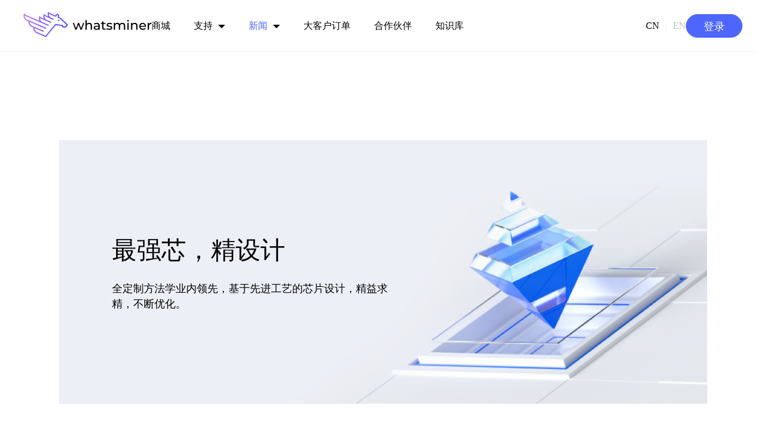

--- FILE ---
content_type: text/html
request_url: https://www.whatsminer.com/src/views/advantage.html?lang=zh-CN
body_size: 1823
content:
<!DOCTYPE html>
<html lang="en">
  <head>
    <meta charset="UTF-8" />
    <meta http-equiv="X-UA-Compatible" content="IE=edge" />
    <meta name="viewport"  content="width=device-width, initial-scale=1.0,minimum-scale=1.0, maximum-scale=1.0, user-scalable=no">
    <title>WhatsMiner Products | MicroBT WhatsMiner M50S 126T,WhatsMiner wM50,WhatsMiner M53</title>
    <meta name="description" content="WhatsMiner is the leading brand for mining hardware, developed by MicroBT. This is our only official website for WhatsMiner products on WhatsMiner.com. Good price, better service." />
    <meta name="keywords" content="High Performance ASIC Miner,MicroBT WhatsMiner M30S++" />
    <link class="link" rel="stylesheet" href="./css/advantage.css?v=50221209" />
    <link rel="icon" type="image/png" sizes="32x32" href="../../static/favicon.ico" />
    <link rel="stylesheet" class="link" href="/src/views/css/nav.css" />
	<!-- Global site tag (gtag.js) - Google Analytics -->
	<script async src="https://www.googletagmanager.com/gtag/js?id=UA-227533464-1"></script>
	<script>
	  window.dataLayer = window.dataLayer || [];
	  function gtag(){dataLayer.push(arguments);}
	  gtag('js', new Date());
	
	  gtag('config', 'UA-227533464-1');
	</script>
  </head>

  <body>
    <div id="app">
      <header class="header-nav" v-cloak>
        <div class="nav-left">
          <a href="/">
            <img
              :src="headerActivity.status?headerActivity.logo:'/static/logo-black.png'"
              :alt="headerIsEn? `WhatsMiner` : `比特微`"
              class="logo" />
          </a>
          <ul>
            <li
              v-for="item in navList"
              :key="item.id"
              :class="{'dropdown':item.children.length>0}">
              <a :class="{'header-nav-active':item.id==headerActiveNavId}" :href="item.urlEnable==1?item.url:'#'"
                >{{headerIsEn?item.titleEn:item.titleCn}}</a
              >
              <div class="dropdown-content" v-if="item.children.length>0">
                <a
                  v-for="sub in item.children"
                  :key="sub.id"
                  :href="sub.urlEnable==1?sub.url:'#'"
                  >{{headerIsEn?sub.titleEn:sub.titleCn}}</a
                >
              </div>
            </li>
          </ul>
        </div>
        <div class="nav-right">
          <div class="lang-content">
            <span
              class="change-lang-button"
              @click="headerChangeLang(false)"
              :class="{'lang-active' : !headerIsEn}"
              >CN</span
            >
            <span style="color: #eeeeee; margin-left: 10px; margin-right: 10px"
              >|</span
            >
            <span
              class="change-lang-button"
              @click="headerChangeLang(true)"
              :class="{'lang-active' : headerIsEn}"
              >EN</span
            >
          </div>
          <a v-if="!headerIsLogin" @click="headerLogin()" class="login-btn">
            {{headerIsEn? `Login` : `登录`}}
          </a>
          <div class="user" v-else>
            <img @click="headerGoCart()" src="/static/header-cart.svg" />
            <div class="menu">
              <img style="margin-top: 5px;" @click="goUserCenter()" src="/static/header-user.svg" />
              <div class="menu-content">
                <div class="menu-content-email">{{userInfo.email}}</div>
                <div  class="menu-content-logout">
                  <div class="menu-content-logout-btn" @click="handleSignOut()">
                    {{headerIsEn? `Sign Out` : `退出`}}
                  </div>
                </div>
              </div>
            </div>
          </div>
        </div>
      </header>

      <div class="message-wrap" v-cloak v-if="bannerInfo && bannerInfo.status == 1 && bannerInfo.streamerType == 0 && !isCloseMsg" ref="imgClose">
        <img src="../../static/icon/horn-active.png" alt="horn" class="horn" />
        <div class="animate_set">
          <span class="message">{{isEn? bannerInfo.contentEn : bannerInfo.contentZh}}</span>
        </div>
        <img src="../../static/close-button.png" alt="close" @click="close" class="close-button" />
      </div>
      <!-- 中间的内容区域容器 -->
      <main class="wrap common" v-cloak v-if="allData.length">
        <!-- 每一项的容器 -->
        <div class="item-wrap" v-for="item in allData">
          <img class="img_pc" :src="isEn? item.picEn : item.picZh" :alt="isEn? item?.enAlt : item?.zhAlt" />
          <img class="img_phone" :src="isEn? item.picMoveEn : item.picMoveZh" alt="" />
          <!-- 文字部分的容器 -->
          <div class="content">
            <h3>{{isEn? item.titleEn : item.titleZh}}</h3>
            <p>{{isEn? item.introductionEn : item.introductionZh}}</p>
          </div>
        </div>
      </main>
      <iframe src="../../public/views/footers.html" frameborder="0" class="footer" id="footer"></iframe>
    </div>
  </body>
  <script src="../../public/axios/dist/axios.min.js"></script>
  <script src="../../public/js/request.js"></script>
  <script src="../../public/js/vue.js"></script>
  <script src="/src/views/js/headerMixins.js"></script>
  <script src="./js/advantage.js?v=20240619"></script>
</html>


--- FILE ---
content_type: text/html
request_url: https://www.whatsminer.com/public/views/footers.html
body_size: 2680
content:
<!DOCTYPE html>
<html lang="en">
  <head>
    <meta charset="UTF-8" />
    <meta http-equiv="X-UA-Compatible" content="IE=edge" />
    <meta
      name="viewport"
      content="width=device-width, initial-scale=1.0,minimum-scale=1.0, maximum-scale=1.0, user-scalable=no" />
    <title>底部</title>
    <!-- <link rel="stylesheet" href="https://stackpath.bootstrapcdn.com/bootstrap/3.4.1/css/bootstrap.min.css"
        integrity="sha384-HSMxcRTRxnN+Bdg0JdbxYKrThecOKuH5zCYotlSAcp1+c8xmyTe9GYg1l9a69psu" crossorigin="anonymous">
    <script src="https://cdn.bootcdn.net/ajax/libs/jquery/3.6.0/jquery.js"></script>
    <script src="https://stackpath.bootstrapcdn.com/bootstrap/3.4.1/js/bootstrap.min.js"
        integrity="sha384-aJ21OjlMXNL5UyIl/XNwTMqvzeRMZH2w8c5cRVpzpU8Y5bApTppSuUkhZXN0VxHd"
        crossorigin="anonymous"></script> -->

    <link rel="stylesheet" href="./css/footer.css?v=2.020220806" />
    <!-- 手机端 -->
    <!-- <link media="screen and (max-width:750px)" rel="stylesheet" href="./css/footer-750.css"> -->
  </head>

  <body>
    <base target="_top" />
    <div class="container-fluid" id="app">
      <footer v-cloak>
        <!-- 容器 -->
        <div class="container">
          <!-- 横线上面部分的容器 -->
          <div class="wrap">
            <!-- 左边的logo -->
            <a href="../../index.html" class="logo-wrap">
              <img
                src="../../static/logo-white.png"
                :alt="isEn ? `WhatsMiner` : `比特微`"
                class="logo" />
            </a>
            <!-- 右边部分 -->
            <div class="right">
              <div class="item" v-for="item in navList" :key="item.id">
                <span
                  ><a :href="item.urlEnable==1?item.url:'#'"
                    >{{ isEn ? item.titleEn : item.titleCn }}</a
                  >
                  <img src="../../static/more-bottom.png" alt="icon"
                /></span>
                <div v-for="sub in item.children" :key="sub.id">
                  <a :href="sub.urlEnable==1?sub.url:'#'"
                    >{{ isEn ? sub.titleEn : sub.titleCn }}</a
                  >
                </div>
              </div>

              <div class="item">
                <span>
                  <a href="JavaScript:;"
                    >{{ isEn ? `Follow Us` : `跟我们来` }}</a
                  ></span
                >
                <!-- 图标的容器 -->
                <div class="icon-wrap">
                  <a href="https://www.facebook.com/WhatsMiner" target="_blank"
                    ><img
                      src="../../static/bottom-facebook.png"
                      alt="facebookIcon"
                  /></a>
                  <a href="https://twitter.com/Whatsminer_MBT" target="_blank"
                    ><img
                      src="../../static/bottom-twitter.png"
                      alt="twitterIcon"
                  /></a>
                  <a href="https://t.me/whatsminerofficialnews" target="_blank"
                    ><img
                      src="../../static/bottom-telegram.png"
                      alt="telegramIcon"
                  /></a>
                  <a
                    href="https://www.linkedin.com/company/whatsminer"
                    target="_blank"
                    ><img
                      src="../../static/bottom-linkedin.png"
                      alt="linkedinIcon"
                  /></a>
                  <a
                    href="https://www.youtube.com/channel/UCEQ566Mxh1Kq7AXwUIlReHA"
                    target="_blank"
                    ><img
                      src="../../static/bottom-youtube.png"
                      alt="youtubeIcon"
                  /></a>
                </div>
              </div>
            </div>
          </div>
          <!-- 底部 -->
          <div class="copyRight">
            <span>
              CopyRight &copy; 2019 Microbt.com. All Rights Reserved. Shenzhen
              MicroBT Electronics Technology Co.,Ltd.
              <a href="https://beian.miit.gov.cn" style="color: #ffffff"
                >粤ICP备17014611号-2</a
              >
              <a
                href="../../src/views/privacy_policy.html"
                class="privacy_policy"
                >{{ isEn ? `Privacy Policy` : `隐私政策` }}</a
              >
            </span>
            <ul>
              <!-- <li>{{isEn? `Perfection` : `完美`}}</li>
            <li>{{isEn?`Win-win` : `双赢`}}</li>
            <li>{{isEn? `Integrity` : `真诚`}}</li> -->
              <li>Perfection</li>
              <li>Integrity</li>
              <li>Win-win</li>
            </ul>
          </div>
        </div>
      </footer>
    </div>
    <script src="../axios/dist/axios.js"></script>
    <script src="../../public/js/request.js"></script>
    <script src="../../public/js/vue.js"></script>
    <script src="../../src/views/js/avail_product.js?v=20230812"></script>
    <script>
      Vue.config.productionTip = false;
      window.vm = new Vue({
        mixins: [Avail_product],
        el: "#app",
        data() {
          return {
            isEn: true,
            products: [],
            coolingList: [],
            v2Site: "https://shop.whatsminer.com",
            token: "",
            navList: [],
          };
        },
        methods: {
          // 点击链接的回调
          handleClick(navId) {
            localStorage.setItem("navId", navId);
          },

          gotoDetail(cooling) {
            // sessionStorage.setItem("product_id", JSON.stringify({ id: product.id }))
            // top.location = "../../src/views/product_detail"+(this.productType=="sample"?"s":"")+"?id="+product.id+"&name="+product.nameEn
            this.token = localStorage.getItem("token");
            var url =
              this.v2Site +
              (this.isEn ? "" : "/zh-CN") +
              "/products?token=" +
              this.token +
              "&cooling=" +
              cooling.id;
            top.location = url;
          },
          getAllCooling() {
            axios.get("/renren-fast/app/v2/mall/getAllCooling").then((data) => {
              this.coolingList = data.data.data;
            });
          },
          getNavList() {
            axios.get("/renren-fast/app/v2/site/getNavList").then((res) => {
              this.navList = res.data.data;
              this.handelNavList()
            });
          },
          handelNavList() {
            //遍历navList 如果是商城已登录就加上token
            this.navList.forEach((item) => {
              if (item.url.includes("https://shop.")) {
                let url = new URL(item.url);
                //如果是中文在域名后加上/zh-CN
                if (!this.headerIsEn) {
                  //判断是否是英文环境，如果是，不加/zh-CN，否则加/zh-CN
                  item.url = item.url.replace(url.host, url.host + "/zh-CN");
                }
                if (this.headerToken) {
                  item.url = item.url + "?token=" + this.headerToken;
                } else {
                  item.url = item.url + "?token=" + null;
                }
              }
              item.children.forEach((child) => {
                if (child.url.includes("https://shop.")) {
                  let url = new URL(child.url);
                  //如果是中文在域名后加上/zh-CN
                  if (!this.headerIsEn) {
                    //判断是否是英文环境，如果是，不加/zh-CN，否则加/zh-CN
                    child.url = child.url.replace(
                      url.host,
                      url.host + "/zh-CN"
                    );
                  }
                  if (this.headerToken) {
                    child.url = child.url + "?token=" + this.headerToken;
                  } else {
                    child.url = child.url + "?token=" + null;
                  }
                }
              });
            });
          },
        },
        created() {
          this.getNavList();
          // this.isEn = JSON.parse(localStorage.getItem('isEn'));
          JSON.parse(localStorage.getItem("isEn")) == null
            ? (this.isEn = true)
            : (this.isEn = JSON.parse(localStorage.getItem("isEn")));
          window.onstorage = (e) => {
            if (e.key == "isEn") {
              this.isEn = JSON.parse(e.newValue);
            }
          };
          this.getAllCooling();
          // this.getProductType().then(()=>{
          //   if(this.productType=="sample"){
          //       this.getSamples().then(data=>{
          //         this.products=data.slice(0,3)
          //       })
          //   }else{
          //       this.getProducts().then(products=>{
          //           this.products=products.slice(0,3)
          //         })
          //   }
          // })
        },
      });
    </script>
  </body>
</html>


--- FILE ---
content_type: text/css
request_url: https://www.whatsminer.com/src/views/css/advantage.css?v=50221209
body_size: 739
content:
@import url(../../../public/css/rem.css);
* {
  margin: 0;
  padding: 0;
}
#app {
  width: 100%;
  /* 消息容器 */
  /* 小喇叭 */
  /* 中间部分 */
  /* 关闭消息按钮 */
  /* 消息文字 */
}
#app .message-wrap {
  position: absolute;
  top: 90px;
  left: 0;
  /* animation: moves 0.5s ease infinite; */
  z-index: 10;
  width: 100%;
  height: 54px;
  display: flex;
  justify-content: center;
  align-items: center;
  background-color: rgba(0, 0, 0, 0.5);
}
#app .message-wrap .horn {
  width: 24px;
  height: 24px;
}
#app .message-wrap .animate_set {
  position: relative;
  /* transform: translateX(-100%); */
  width: 75%;
  text-align: center;
  display: flex;
  align-items: center;
  padding-left: 24px;
  overflow: hidden;
}
#app .message-wrap .close-button {
  width: 24px;
  height: 24px;
  cursor: pointer;
}
#app .message-wrap .message {
  transform: translateX(1600px);
  max-width: fit-content;
  margin-left: 12px;
  color: #ccc;
  font-size: 16px;
  white-space: nowrap;
  text-overflow: ellipsis;
  animation: example 15s linear infinite;
}
#app .header {
  width: 100%;
  height: 88px !important;
  vertical-align: bottom;
}
#app .footer {
  width: 100%;
  height: 400px;
  vertical-align: bottom;
}
#app .wrap {
  width: 70%;
  margin: 0 auto;
  margin-top:188px;
  min-width: 1100px;
}
#app .wrap .item-wrap {
  position: relative;
  width: 100%;
  margin-bottom: 120px;
  display: flex;
  align-items: center;
}
#app .wrap .item-wrap img {
  max-height: 100%;
  width: 100%;
}
#app .wrap .item-wrap .img_phone {
  display: none;
}
#app .wrap .item-wrap .content {
  position: absolute;
  left: 90px;
  box-sizing: border-box;
  max-width: 560px;
}
#app .wrap .item-wrap .content h3 {
  margin: 0;
  width: 100%;
  max-height: 200px;
  font-size: 42px;
  font-weight: 400;
  line-height: 59px;
}
#app .wrap .item-wrap .content p {
  margin-top: 22px;
  width: 500px;
  max-height: 78px;
  font-size: 18px;
  font-weight: 400;
  line-height: 26px;
}
#app .wrap .item-wrap:nth-child(2n) .content {
  width: unset;
  max-width: 541px;
  position: absolute;
  left: unset;
  right: 90px;
  border: none;
}
#app .wrap .item-wrap:nth-child(2n) p {
  margin-right: 0;
}

@media screen and (max-width: 1500px) {
  #app .wrap .item-wrap{
    margin-bottom: 60px;
  }
  #app .wrap{
    margin-top:150px;
  }
}

--- FILE ---
content_type: text/css
request_url: https://www.whatsminer.com/src/views/css/nav.css
body_size: 1056
content:
.header-nav {
  display: flex;
  justify-content: space-between;
  align-items: center;
  background-color: #ffffff;
  height: 87px;
  padding-left: 40px;
  padding-right: 40px;
  top: 0;
  left: 0;
  right: 0;
  z-index: 1000;
  position: sticky;
  font-size: 16px !important;
  border-bottom: 1px solid #eee;
}
@media screen and (max-width: 768px) {
  .header-nav {
    display: none !important;
  }
}
.header-nav .logo {
  width: 217px;
  height: 53px;
}
.header-nav .nav-left {
  display: flex;
  align-items: center;
  gap: 40px;
}
.header-nav ul {
  list-style-type: none;
  margin: 0;
  padding: 0;
  overflow: hidden;
}
.header-nav-active{
  color: #4D66FF !important;
}

.header-nav li {
  float: left;
  margin-right: 40px;
  line-height: 50px;
}
.header-nav li a,
.dropbtn {
  display: inline-block;
  text-align: center;
  text-decoration: none;
  font-family: PingFangTC, PingFangTC;
  font-size: 16px !important;
  color: #000000;
  line-height: 22px;
  font-style: normal;
}

.header-nav li a:hover,
.dropdown:hover .dropbtn {
  color: #4d66ff;
}

.header-nav li.dropdown {
  display: inline-block;
}
/* 插入下拉箭头 */
.header-nav li.dropdown::after{
  content: "";
  display: inline-block;
  width: 0;
  height: 0;
  border-left: 6px solid transparent;
  border-right: 6px solid transparent;
  border-top: 6px solid #000;
  margin-left: 5px;
  vertical-align: middle;
}
/* .header-nav li.dropdown:hover::after{
  border-left: 6px solid transparent;
  border-right: 6px solid transparent;
  border-top: 6px solid #4D66FF;
} */
.header-nav li.dropdown:has(.header-nav-active)::after{
  border-left: 6px solid transparent;
  border-right: 6px solid transparent;
  border-top: 6px solid #4D66FF;
}
.header-nav .dropdown-content {
  display: none;
  position: absolute;
  background-color: #f9f9f9;
  min-width: 160px;
  box-shadow: 0px 8px 16px 0px rgba(0, 0, 0, 0.2);
  z-index: 1;
}

.header-nav .dropdown-content a {
  color: black;
  padding: 12px 16px;
  text-decoration: none;
  display: block;
  text-align: left;
}

.header-nav .dropdown-content a:hover {
  background-color: #f1f1f1;
}

.header-nav .dropdown:hover .dropdown-content {
  display: block;
}
.header-nav .nav-right {
  display: flex;
  align-items: center;
  font-family: PingFangTC, PingFangTC;
  font-weight: 400;
  font-size: 16px;
  line-height: 22px;
  color: #bfbfbf;
  text-align: left;
  font-style: normal;
  gap: 24px;
}
.header-nav .nav-right .lang-content {
  display: flex;
}
.header-nav .nav-right .change-lang-button {
  cursor: pointer;
}
.header-nav .nav-right .change-lang-button.lang-active {
  color: #000000;
}

.header-nav .login-btn {
  width: 96px;
  height: 40px;
  background: #4d66ff;
  border-radius: 27px;
  border: 1px solid #4d66ff;
  font-family: PingFangTC, PingFangTC;
  font-size: 18px;
  color: #ffffff;
  line-height: 24px;
  text-align: left;
  cursor: pointer;
  text-align: center;
  line-height: 40px;
  box-sizing: border-box;
}
.header-nav .login-btn:hover {
  background: #3249d9;
  border: 1px solid #3249d9;
}
.header-nav .nav-right .user {
  display: flex;
  align-items: center;
  gap: 24px;
}
.header-nav .nav-right .user img {
  width: 30px;
  height: 30px;
  cursor: pointer;
}
.header-nav .nav-right .user img:hover {
  opacity: 0.4;
}

.header-nav .menu {
  position: relative;
}

.header-nav .menu .menu-content {
  display: none;
  position: absolute;
  background-color: #f9f9f9;
  right: 0;
  top: 100%;
  min-width: 216px;
  box-sizing: border-box;
  height: 107px;
  background: #ffffff;
  box-shadow: 0px 2px 6px 0px rgba(0, 0, 0, 0.2);
  border-radius: 4px;
}
.menu-content-email {
  line-height: 54px;
  font-family: PingFangSC, PingFang SC;
  font-weight: 400;
  font-size: 16px;
  color: #333333;
  text-align: left;
  font-style: normal;
  border-bottom: 1px solid #eeeeee;
  text-align: center;
  padding: 0 16px;
}
.menu-content-logout {
  font-family: PingFangSC, PingFang SC;
  font-weight: 400;
  font-size: 14px;
  color: #4d66ff;
  line-height: 20px;
  font-style: normal;
  font-size: 16px;
  display: flex;
  align-items: center;
  justify-content: center;
  box-sizing: border-box;
  padding: 4px;
}
.menu-content-logout-btn {
  width: 100%;
  height: 100%;
  line-height: 44px;
  display: flex;
  align-items: center;
  justify-content: center;
  cursor: pointer;
}
.menu-content-logout-btn:hover {
  background: #f3f3f3;
  border-radius: 4px;
}
.header-nav .menu:hover .menu-content {
  display: block;
}


--- FILE ---
content_type: text/css
request_url: https://www.whatsminer.com/public/css/rem.css
body_size: 1562
content:
@media screen and (min-width: 320px) {
  html {
    font-size: 10px;
  }
}

@media screen and (min-width: 480px) {
  html {
    font-size: 12px;
  }
}

@media screen and (min-width: 640px) {
  html {
    font-size: 14px;
  }
}

@media screen and (min-width: 800px) {
  html {
    font-size: 16px;
  }
}

@media screen and (min-width: 960px) {
  html {
    font-size: 18px;
  }
}

@media screen and (min-width: 1120px) {
  html {
    font-size: 20px;
  }
}

@media screen and (min-width: 1280px) {
  html {
    font-size: 22px;
  }
}

@media screen and (min-width: 1440px) {
  html {
    font-size: 24px;
  }
}

@media screen and (min-width: 1600px) {
  html {
    font-size: 26px;
  }
}

@media screen and (min-width: 1760px) {
  html {
    font-size: 28px;
  }
}

@media screen and (min-width: 190px) {
  html {
    font-size: 30px;
  }
}

* {
  padding: 0;
  margin: 0;
}

 body::-webkit-scrollbar {
  width: 0.2667rem;
  background: #f1f1f1;
  border-radius: 0.1333rem;
}

body::-webkit-scrollbar-thumb {
  background: #bbbbbb;
  /* background: linear-gradient(#00dbde 0%, #fc00ff 100%); */
  width: 0.2667rem;
  border-radius: 0.1333rem;
}

html {
  /* overflow-x: hidden; */
  /* font-size: 1.5625vw !important; */
  line-height: 1.2;
}

iframe.nav-bar::-webkit-scrollbar {
  display: none;
}

/* overflow-y: hidden; */

body {
  font-family: "PingFangTC-Regular", "PingFangTC", "微软雅黑";
}

textarea::placeholder {
  font-family: "PingFangTC-Regular", "PingFangTC";
}

video {
  vertical-align: top;
}

[v-cloak] {
  display: none !important;
}

.tab_back,
.tab_bar {
  display: none;
}

.commonm_wrap {
  box-sizing: border-box;
  min-height: 440px;
  max-height: 700px;
}

ul {
  padding: 0;
  list-style: none;
}

.menu_list.active {
  max-height: 5rem;
}

/* 菜单的每一项 */
.menu_item {
  padding: 0.5rem 1rem;
  background-color: #fff;
  font-size: 0.6rem;
  color: #4d66ff;
  line-height: 0.833333rem;
  cursor: pointer;
}

@media screen and (min-width: 750px) {
  html,
  body,
  #app {
    min-width: 1300px;
  }
}
@media screen and (min-width: 0px) and (max-width: 750px) {
  /* html {
    font-size: 1.5625vw;
  } */

  * {
    padding: 0;
    margin: 0;
  }

  .message-wrap {
    display: none;
  }

  .tab_back {
    display: unset;
  }

  input {
    outline: none;
    border: none;
  }

  input:focus-visible {
    border: none;
    outline: none;
    /* border: 0.1667rem solid #4d66ff; */
  }

  /* 消息容器 */
  .message-wrap {
    position: absolute;
    top: 0;
    left: 0;
    /* animation: moves 0.5s ease infinite; */
    z-index: 10;
    width: 100%;
    height: 5.3333rem;
    display: flex;
    justify-content: center;
    align-items: center;
    background-color: rgba(0, 0, 0, 0.5);
  }

  /* 小喇叭 */
  .message-wrap .horn {
    width: 2.6667rem;
    height: 2.6667rem;
  }

  /* 中间部分 */
  .message-wrap .animate_set {
    position: relative;
    /* transform: translateX(-100%); */
    width: 75%;
    text-align: center;
    display: flex;
    align-items: center;
    padding-left: 0.8rem;
    overflow: hidden;
  }

  /* 关闭消息按钮 */
  .message-wrap .close-button {
    width: 2.6667rem;
    height: 2.6667rem;
    cursor: pointer;
  }

  /* 消息文字 */
  .message-wrap .message {
    /* border: 1px solid red; */
    transform: translateX(1278px);
    max-width: fit-content;
    margin-left: 0.4rem;
    color: #ccc;
    font-size: 12px;
    white-space: nowrap;
    text-overflow: ellipsis;
    animation: example 24s linear infinite;
  }

  @keyframes example {
    0% {
      transform: translateX(1278px);
    }

    100% {
      transform: translateX(-100%);
    }
  }
}

a {
  text-decoration: none;
}

input[type="button"] {
  border: none;
}

iframe.header {
  border-bottom: 0.0333rem solid #d8d8d8;
  position: fixed;
  top: 0;
  left: 0;
  z-index: 999999;
  background-color: #fff;
  transition: transform 0.5s;
  -webkit-transition: transform 0.5s;
  -moz-transition: transform 0.5s;
  -ms-transition: transform 0.5s;
  -o-transition: transform 0.5s;
  transform: translateY(0%);
  -webkit-transform: translateY(0%);
  -moz-transform: translateY(0%);
  -ms-transform: translateY(0%);
  -o-transform: translateY(0%);
}

iframe.nav_hide {
  transform: translateY(-100%);
  -webkit-transform: translateY(-100%);
  -moz-transform: translateY(-100%);
  -ms-transform: translateY(-100%);
  -o-transform: translateY(-100%);
}

input,
textarea {
  font-family: "PingFangTC 微软雅黑";
}

/* *::-webkit-scrollbar {
  width: .2667rem;
  background: #f1f1f1;
  border-radius: .1333rem;
}

*::-webkit-scrollbar-thumb {
  width: .2667rem;
  background: #bbbbbb;
  border-radius: .1333rem;
} */
@media screen and (min-width: 751px) {
  .none {
    display: none;
  }

  /* 消息容器 */
  .message-wrap {
    position: absolute;
    top: 3rem;
    left: 0;
    /* animation: moves 0.5s ease infinite; */
    z-index: 10;
    width: 100%;
    height: 1.8rem;
    display: flex;
    justify-content: center;
    align-items: center;
    background-color: rgba(0, 0, 0, 0.5);
  }

  /* 小喇叭 */
  .message-wrap .horn {
    width: 0.8rem;
    height: 0.8rem;
  }

  /* 中间部分 */
  .message-wrap .animate_set {
    position: relative;
    /* transform: translateX(-100%); */
    width: 75%;
    text-align: center;
    display: flex;
    align-items: center;
    padding-left: 0.8rem;
    overflow: hidden;
  }

  /* 关闭消息按钮 */
  .message-wrap .close-button {
    width: 0.8rem;
    height: 0.8rem;
    cursor: pointer;
  }

  /* 消息文字 */
  .message-wrap .message {
    /* border: 1px solid red; */
    transform: translateX(1278px);
    max-width: fit-content;
    margin-left: 0.4rem;
    color: #ccc;
    font-size: 0.533333rem;
    white-space: nowrap;
    text-overflow: ellipsis;
    animation: example 35s linear infinite;
  }

  @keyframes example {
    0% {
      transform: translateX(1278px);
    }

    100% {
      transform: translateX(-100%);
    }
  }

  @keyframes moves {
    0% {
      background-color: #fff;
    }

    10% {
      background-color: pink;
    }

    30% {
      background-color: green;
    }

    40% {
      background-color: #000;
    }

    350% {
      background-color: red;
    }

    60% {
      background-color: yellow;
    }

    70% {
      background-color: skyblue;
    }

    80% {
      background-color: sienna;
    }

    90% {
      background-color: slateblue;
    }

    100% {
      background-color: purple;
    }
  }
}

/* google、safari */
input::-webkit-outer-spin-button,
input::-webkit-inner-spin-button {
  -webkit-appearance: none !important;
  margin: 0;
}

/* 火狐 */
input[type="number"] {
  -moz-appearance: textfield;
}


--- FILE ---
content_type: text/css
request_url: https://www.whatsminer.com/public/views/css/footer.css?v=2.020220806
body_size: 854
content:
@import url(../../css/rem.css);
/* 全局容器 */
.container-fluid {
  height: 400px;
  width: 100%;
  min-width: 1300px;
  background-color: #000;
}
* {
  padding: 0;
  margin: 0;
}
/* 容器 */
.container {
  margin: 0 auto;
  padding: 50px 111px 100px 108px;
  box-sizing: border-box;
  position: relative;
  height: 399px;
  background-color: #000;
  color: #fff;
}
.wrap {
  width: inherit;
  display: flex;
  border-bottom: 1px solid #979797;
  margin-bottom: 26px;
}
.logo-wrap{

}
.wrap .logo {
  width: 217px;
  height: 53px;
  margin-right: 280px;
}
.wrap .right {
  flex:1;
  margin-bottom: 80px;
  display: flex;
}
.wrap .right .item {
  flex: 1;
  display: flex;
  flex-direction: column;
}
.wrap .right .item span {
  font-size: 20px;
  font-weight: 500;
  color: #ffffff;
  line-height: 24px;
  margin-bottom: 16px;
  white-space: nowrap;
}
.wrap .right .item span a {
  text-decoration: none;
  color: #fff;
}
.wrap .right .item span img {
  display: none;
}
.wrap .right .item div {
  font-size: 16px;
  line-height: 30px;
  opacity: 0.6;
}
.wrap .right .item div a {
  text-decoration: none;
  white-space: nowrap;
  color: #ffffff;
  display: inline-block;
  margin-right: 10px;
}
.wrap .right .item div a:hover {
  color:#409EFF;
  cursor: pointer;
}
.wrap .right .item .icon-wrap {
  width: 100%;
  justify-content: space-between;
  align-items: center;
  opacity: 1;
}
.wrap .right .item .icon-wrap a img {
  width: 32px;
  height: 32px;
}
/* 底部的版权信息 */
.copyRight {
  display: flex;
  justify-content: space-between;
  color: #fff;
  opacity: 0.6;
  font-size: 16px;
  font-weight: 400;
  color: #ffffff;
  line-height: 19px;
  white-space: nowrap;
}
.copyRight span {
  display: inline-flex;
  align-items: center;
  text-overflow: ellipsis;
  overflow: hidden;
}
.copyRight ul {
  float: right;
  width: 265px;
  display: flex;
  justify-content: space-between;
  white-space: nowrap;
  list-style: none;
  position: relative;
  top: 4px;
}
.copyRight .privacy_policy {
  display: inline-flex;
  align-items: center;
  margin-left: 8px;
  font-size: 16px;
  color: #FFFFFF;
  line-height: 24px;
}
.copyRight .privacy_policy::before {
  display: inline-block;
  content: '';
  width: 16px;
  height: 16px;
  background: url(../../../static/foot_search.png) no-repeat 0 0 / 100% 100%;
}
@media screen and (max-width: 1600px) {
  .wrap .logo {
    width: 217px;
    height: 53px;
    margin-right: 80px;
  }
  .wrap .right .item {
    margin-left:50px;
    display: flex;
    flex-direction: column;
  }
  .container{
    padding: 50px 50px 100px 50px;
  }     
}
@media screen and (max-width: 1500px) {
  .copyRight {
    display: block;
  }  
  .copyRight ul{
    float: none;
    top: 10px;
  }
  .wrap .right .item span{
    font-size:16px;
  }
  .wrap .right .item div a,.copyRight span,.copyRight ul li,.copyRight .privacy_policy{
    font-size:14px;
  }
}

--- FILE ---
content_type: text/css
request_url: https://www.whatsminer.com/public/css/rem.css
body_size: 1562
content:
@media screen and (min-width: 320px) {
  html {
    font-size: 10px;
  }
}

@media screen and (min-width: 480px) {
  html {
    font-size: 12px;
  }
}

@media screen and (min-width: 640px) {
  html {
    font-size: 14px;
  }
}

@media screen and (min-width: 800px) {
  html {
    font-size: 16px;
  }
}

@media screen and (min-width: 960px) {
  html {
    font-size: 18px;
  }
}

@media screen and (min-width: 1120px) {
  html {
    font-size: 20px;
  }
}

@media screen and (min-width: 1280px) {
  html {
    font-size: 22px;
  }
}

@media screen and (min-width: 1440px) {
  html {
    font-size: 24px;
  }
}

@media screen and (min-width: 1600px) {
  html {
    font-size: 26px;
  }
}

@media screen and (min-width: 1760px) {
  html {
    font-size: 28px;
  }
}

@media screen and (min-width: 190px) {
  html {
    font-size: 30px;
  }
}

* {
  padding: 0;
  margin: 0;
}

 body::-webkit-scrollbar {
  width: 0.2667rem;
  background: #f1f1f1;
  border-radius: 0.1333rem;
}

body::-webkit-scrollbar-thumb {
  background: #bbbbbb;
  /* background: linear-gradient(#00dbde 0%, #fc00ff 100%); */
  width: 0.2667rem;
  border-radius: 0.1333rem;
}

html {
  /* overflow-x: hidden; */
  /* font-size: 1.5625vw !important; */
  line-height: 1.2;
}

iframe.nav-bar::-webkit-scrollbar {
  display: none;
}

/* overflow-y: hidden; */

body {
  font-family: "PingFangTC-Regular", "PingFangTC", "微软雅黑";
}

textarea::placeholder {
  font-family: "PingFangTC-Regular", "PingFangTC";
}

video {
  vertical-align: top;
}

[v-cloak] {
  display: none !important;
}

.tab_back,
.tab_bar {
  display: none;
}

.commonm_wrap {
  box-sizing: border-box;
  min-height: 440px;
  max-height: 700px;
}

ul {
  padding: 0;
  list-style: none;
}

.menu_list.active {
  max-height: 5rem;
}

/* 菜单的每一项 */
.menu_item {
  padding: 0.5rem 1rem;
  background-color: #fff;
  font-size: 0.6rem;
  color: #4d66ff;
  line-height: 0.833333rem;
  cursor: pointer;
}

@media screen and (min-width: 750px) {
  html,
  body,
  #app {
    min-width: 1300px;
  }
}
@media screen and (min-width: 0px) and (max-width: 750px) {
  /* html {
    font-size: 1.5625vw;
  } */

  * {
    padding: 0;
    margin: 0;
  }

  .message-wrap {
    display: none;
  }

  .tab_back {
    display: unset;
  }

  input {
    outline: none;
    border: none;
  }

  input:focus-visible {
    border: none;
    outline: none;
    /* border: 0.1667rem solid #4d66ff; */
  }

  /* 消息容器 */
  .message-wrap {
    position: absolute;
    top: 0;
    left: 0;
    /* animation: moves 0.5s ease infinite; */
    z-index: 10;
    width: 100%;
    height: 5.3333rem;
    display: flex;
    justify-content: center;
    align-items: center;
    background-color: rgba(0, 0, 0, 0.5);
  }

  /* 小喇叭 */
  .message-wrap .horn {
    width: 2.6667rem;
    height: 2.6667rem;
  }

  /* 中间部分 */
  .message-wrap .animate_set {
    position: relative;
    /* transform: translateX(-100%); */
    width: 75%;
    text-align: center;
    display: flex;
    align-items: center;
    padding-left: 0.8rem;
    overflow: hidden;
  }

  /* 关闭消息按钮 */
  .message-wrap .close-button {
    width: 2.6667rem;
    height: 2.6667rem;
    cursor: pointer;
  }

  /* 消息文字 */
  .message-wrap .message {
    /* border: 1px solid red; */
    transform: translateX(1278px);
    max-width: fit-content;
    margin-left: 0.4rem;
    color: #ccc;
    font-size: 12px;
    white-space: nowrap;
    text-overflow: ellipsis;
    animation: example 24s linear infinite;
  }

  @keyframes example {
    0% {
      transform: translateX(1278px);
    }

    100% {
      transform: translateX(-100%);
    }
  }
}

a {
  text-decoration: none;
}

input[type="button"] {
  border: none;
}

iframe.header {
  border-bottom: 0.0333rem solid #d8d8d8;
  position: fixed;
  top: 0;
  left: 0;
  z-index: 999999;
  background-color: #fff;
  transition: transform 0.5s;
  -webkit-transition: transform 0.5s;
  -moz-transition: transform 0.5s;
  -ms-transition: transform 0.5s;
  -o-transition: transform 0.5s;
  transform: translateY(0%);
  -webkit-transform: translateY(0%);
  -moz-transform: translateY(0%);
  -ms-transform: translateY(0%);
  -o-transform: translateY(0%);
}

iframe.nav_hide {
  transform: translateY(-100%);
  -webkit-transform: translateY(-100%);
  -moz-transform: translateY(-100%);
  -ms-transform: translateY(-100%);
  -o-transform: translateY(-100%);
}

input,
textarea {
  font-family: "PingFangTC 微软雅黑";
}

/* *::-webkit-scrollbar {
  width: .2667rem;
  background: #f1f1f1;
  border-radius: .1333rem;
}

*::-webkit-scrollbar-thumb {
  width: .2667rem;
  background: #bbbbbb;
  border-radius: .1333rem;
} */
@media screen and (min-width: 751px) {
  .none {
    display: none;
  }

  /* 消息容器 */
  .message-wrap {
    position: absolute;
    top: 3rem;
    left: 0;
    /* animation: moves 0.5s ease infinite; */
    z-index: 10;
    width: 100%;
    height: 1.8rem;
    display: flex;
    justify-content: center;
    align-items: center;
    background-color: rgba(0, 0, 0, 0.5);
  }

  /* 小喇叭 */
  .message-wrap .horn {
    width: 0.8rem;
    height: 0.8rem;
  }

  /* 中间部分 */
  .message-wrap .animate_set {
    position: relative;
    /* transform: translateX(-100%); */
    width: 75%;
    text-align: center;
    display: flex;
    align-items: center;
    padding-left: 0.8rem;
    overflow: hidden;
  }

  /* 关闭消息按钮 */
  .message-wrap .close-button {
    width: 0.8rem;
    height: 0.8rem;
    cursor: pointer;
  }

  /* 消息文字 */
  .message-wrap .message {
    /* border: 1px solid red; */
    transform: translateX(1278px);
    max-width: fit-content;
    margin-left: 0.4rem;
    color: #ccc;
    font-size: 0.533333rem;
    white-space: nowrap;
    text-overflow: ellipsis;
    animation: example 35s linear infinite;
  }

  @keyframes example {
    0% {
      transform: translateX(1278px);
    }

    100% {
      transform: translateX(-100%);
    }
  }

  @keyframes moves {
    0% {
      background-color: #fff;
    }

    10% {
      background-color: pink;
    }

    30% {
      background-color: green;
    }

    40% {
      background-color: #000;
    }

    350% {
      background-color: red;
    }

    60% {
      background-color: yellow;
    }

    70% {
      background-color: skyblue;
    }

    80% {
      background-color: sienna;
    }

    90% {
      background-color: slateblue;
    }

    100% {
      background-color: purple;
    }
  }
}

/* google、safari */
input::-webkit-outer-spin-button,
input::-webkit-inner-spin-button {
  -webkit-appearance: none !important;
  margin: 0;
}

/* 火狐 */
input[type="number"] {
  -moz-appearance: textfield;
}


--- FILE ---
content_type: image/svg+xml
request_url: https://www.whatsminer.com/static/header-user.svg
body_size: 579
content:
<?xml version="1.0" encoding="UTF-8"?>
<svg width="30px" height="30px" viewBox="0 0 30 30" version="1.1" xmlns="http://www.w3.org/2000/svg" xmlns:xlink="http://www.w3.org/1999/xlink">
    <title>个人中心svg</title>
    <g id="售后服务" stroke="none" stroke-width="1" fill="none" fill-rule="evenodd">
        <g id="导航" transform="translate(-1850.000000, -35.000000)">
            <g id="编组-14" transform="translate(0.000000, 35.000000)">
                <g id="个人中心svg" transform="translate(1850.000000, 0.000000)">
                    <rect id="矩形" fill="#D8D8D8" opacity="0" x="0" y="0" width="30" height="30"></rect>
                    <path d="M15,3 C18.8659932,3 22,6.13400675 22,10 C22,12.3812277 20.8110062,14.4847511 18.9943199,15.7492685 C23.0099328,17.3132937 25.8794058,21.170084 25.9962926,25.7115925 L26,26 L24,26 C24,21.0294373 19.9705627,17 15,17 C10.1181973,17 6.14420858,20.8868137 6.00383711,25.7346377 L6,26 L4,26 C4,21.3337426 6.90549731,17.3461005 11.0060428,15.7475228 C9.18899384,14.4847511 8,12.3812277 8,10 C8,6.13400675 11.1340068,3 15,3 Z M15,5 C12.2385763,5 10,7.23857625 10,10 C10,12.7614237 12.2385763,15 15,15 C17.7614237,15 20,12.7614237 20,10 C20,7.23857625 17.7614237,5 15,5 Z" id="形状" fill="#222222" fill-rule="nonzero"></path>
                </g>
            </g>
        </g>
    </g>
</svg>

--- FILE ---
content_type: image/svg+xml
request_url: https://www.whatsminer.com/static/header-cart.svg
body_size: 1186
content:
<?xml version="1.0" encoding="UTF-8"?>
<svg width="30px" height="30px" viewBox="0 0 30 30" version="1.1" xmlns="http://www.w3.org/2000/svg" xmlns:xlink="http://www.w3.org/1999/xlink">
    <title>购物车svg</title>
    <g id="售后服务" stroke="none" stroke-width="1" fill="none" fill-rule="evenodd">
        <g id="导航" transform="translate(-1796.000000, -35.000000)">
            <g id="编组-14" transform="translate(0.000000, 35.000000)">
                <g id="购物车svg" transform="translate(1796.000000, 0.000000)">
                    <rect id="矩形" fill="#D8D8D8" opacity="0" x="0" y="0" width="30" height="30"></rect>
                    <path d="M10.7121779,23.5720868 C9.76482624,23.5720868 9.00142642,24.3369169 9.00142642,25.2860434 C9.00142642,26.2351699 9.76482624,27 10.7121779,27 C11.6595295,27 12.4229293,26.2351699 12.4229293,25.2860434 C12.4229293,24.3369169 11.6595295,23.5720868 10.7121779,23.5720868 L10.7121779,23.5720868 Z M22.6920367,23.5720868 C21.7446851,23.5720868 20.9812853,24.3369169 20.9812853,25.2860434 C20.9812853,26.2351699 21.7446851,27 22.6920367,27 C23.6393883,27 24.4027882,26.2351699 24.4027882,25.2860434 C24.4027882,24.3369169 23.6347895,23.5720868 22.6920367,23.5720868 L22.6920367,23.5720868 Z M24.3889918,22.7151085 L10.4914357,22.7151085 C9.25895889,22.7151085 8.17364346,21.7383375 8.02648206,20.4897293 L6.57326309,10.2566712 L5.75007892,5.47417932 C5.69949219,5.05490499 5.31779228,4.71395663 4.94988874,4.71395663 L3.85537573,4.71395663 C3.38169994,4.71395663 3,4.33154159 3,3.85697832 C3,3.38241505 3.38169991,3 3.85537573,3 L4.94528995,3 C6.19156318,3 7.29067498,3.97677096 7.4424352,5.22537914 L8.26561936,9.98944132 L9.72343712,20.2685736 C9.76942506,20.6648109 10.1327298,21.0011519 10.4914357,21.0011519 L24.3889918,21.0011519 C24.8626676,21.0011519 25.2443675,21.3835669 25.2443675,21.8581302 C25.2443675,22.3326934 24.8626676,22.7151085 24.3889918,22.7151085 Z M11.5629548,19.2871953 C11.1168717,19.2871953 10.7443694,18.9462469 10.7121779,18.4947207 C10.6753875,18.0247649 11.0294947,17.6100979 11.5031705,17.577846 L23.110527,16.7208677 C23.5382149,16.7162603 23.8969208,16.3845268 23.9429088,16.0021117 L25.2903555,8.28009218 C25.322547,7.99443274 25.2443675,7.67652145 25.0742121,7.48301021 C24.9638411,7.35861013 24.8258773,7.29410637 24.6649195,7.29410637 L9.84300577,7.29410637 C9.36932998,7.29410637 8.98763004,6.91169133 8.98763004,6.43712806 C8.98763004,5.96256479 9.37392875,5.57093495 9.84300577,5.57093495 L24.6557219,5.57093495 C25.3087507,5.57093495 25.9111927,5.84277217 26.3480781,6.33576504 C26.8493467,6.90247651 27.0746876,7.69495108 26.9781129,8.52428492 L25.6306663,16.2509119 C25.4835048,17.453446 24.4027882,18.4302169 23.1703114,18.4302169 L11.627338,19.2825878 C11.6043439,19.2825878 11.58135,19.2871953 11.5629548,19.2871953 Z" id="形状" fill="#000000" fill-rule="nonzero"></path>
                </g>
            </g>
        </g>
    </g>
</svg>

--- FILE ---
content_type: application/javascript
request_url: https://www.whatsminer.com/public/js/request.js
body_size: 1285
content:
// axios.defaults.baseURL = "192.168.0.51";
// 海石
axios.defaults.baseURL = "/";
// 昌富
// axios.defaults.baseURL = "http://192.168.1.23:6001";
// axios.defaults.baseURL = "http://120.55.91.37:8086";
// 泽滔
// axios.defaults.baseURL = 'http://192.168.1.24:6001';
// 嘉怡
//axios.defaults.baseURL = 'http://192.168.1.17:6001';
// 熊慧
// axios.defaults.baseURL = "/";
//测试环境
// axios.defaults.baseURL = '/';
//正式环境
// axios.defaults.baseURL = 'https://www.whatsminer.com';

axios.interceptors.response.use(
  (res) => {
    if (res.data.code == 401) {
      // let prevUrl=location.href
      //        location.href=prevUrl.substr(0,prevUrl.indexOf("/src/views"))+"/src/views/login.html"
      //清除token和userInfo
      localStorage.removeItem("token");
      localStorage.removeItem("userInfo");
      location.href = "/src/views/login.html";
    } else {
      return res;
    }
  },
  (err) => {
    //    debugger
  }
);
// 请求拦截
axios.interceptors.request.use(
  function (config) {
    let token = localStorage.getItem("token");
    var lang;
    if (JSON.parse(localStorage.getItem("isEn")) == null) {
      lang = `en_US`;
    } else {
      lang = JSON.parse(localStorage.getItem("isEn")) ? `en_US` : `zh_CN`;
    }
    config.headers.token = token;
    if (config.params) {
      config.params.lang = lang;
    } else if (config.url.indexOf("?") == -1) {
      config.url += `?lang=${lang}`;
    } else {
      config.url += `&lang=${lang}`;
    }
    return config;
  },
  function (error) {
    // 对请求错误做些什么
    return Promise.reject(error);
  }
);
let title = document.querySelector("title");
// 设置图标
// window.addEventListener('load', function () {
//   title.innerHTML = JSON.parse(localStorage.getItem('isEn')) && JSON.parse(localStorage.getItem('isEn')) ? 'WhatsMiner' : '比特微';
//   // let link = document.createElement('link');
//   let head = document.querySelector('head');
//   let link = document.createElement('link');
//   link.rel = 'icon';
//   link.type = 'image/png';
//   link.sizes = '32x32';
//   link.href = '../../static/favicon.ico';
//   head.appendChild(link);
// });
// 设置标题
window.addEventListener(
  "storage",
  (e) =>
    e.key == "isEn" &&
    (title.innerHTML = JSON.parse(localStorage.getItem("isEn"))
      ? "WhatsMiner"
      : "比特微")
);

function throttle(fn, delay = 1000) {
  let flag = true;
  return function () {
    if (flag) {
      setTimeout(() => {
        fn.apply(this, arguments);
        flag = true;
      }, delay);
    }
    flag = false;
  };
}
// window.addEventListener('load', function () {
//   let title = document.querySelector('title')
//   title.innerHTML = JSON.parse(localStorage.getItem('isEn')) ? `WhatsMiner` : `比特微`
//   document.body.style.width = window.screen.width + 'px'
// })

window.addEventListener("load", function () {
  // let title = document.querySelector('title');
  // title.innerHTML = JSON.parse(localStorage.getItem('isEn')) ? `WhatsMiner` : `比特微`;
  // 等待iframe加载完成
});


// let scrollTop = 0;
// let currentTop = 0;
// 设置导航栏
// window.onscroll = throttle(function (e) {
//   // TODO如果把这个获取dom放到函数外面会出现灵异事件
//   let header = document.querySelector('iframe');
//   currentTop = document.documentElement.scrollTop;
//   currentTop >= (header && header.offsetHeight) && currentTop >= scrollTop ? header.classList.add('nav_hide') : header.classList.remove('nav_hide');
//   scrollTop = currentTop;
// }, 300);


--- FILE ---
content_type: application/javascript
request_url: https://www.whatsminer.com/src/views/js/advantage.js?v=20240619
body_size: 892
content:
Vue.config.productionTip = false;
window.vm = new Vue({
  el: '#app',
  mixins: [headerMixins],
  data() {
    return {
      // 横幅的数据
      bannerInfo: '',
      allData: [],
      isEn: true,
      // 是否关闭横幅
      isCloseMsg: false
    };
  },
  created() {
    this.getBannerInfo();
    let link = document.querySelector('.link');
    if (navigator.userAgent.match(/(iPhone|iPod|Android|ios)/i)) {
      link.href = './css/advantage_750.css';
      document.documentElement.style.fontSize = '1.5625vw'
    }
    this.init();
    JSON.parse(localStorage.getItem('isEn')) == null ? this.isEn = true : this.isEn = JSON.parse(localStorage.getItem('isEn'));
    window.onstorage = e => {
      if (e.key == 'isEn') {
        this.isEn = JSON.parse(e.newValue);
      }
      if (e.key == 'isActive') {
        this.isActive = JSON.parse(e.newValue);
      }
    };
    this.isCloseMsg = (sessionStorage.getItem('isCloseMsg') && sessionStorage.getItem('isCloseMsg').length) || false;
  },
  methods: {
    // 横幅消息
    getBannerInfo() {
      axios(`/renren-fast/app/notification/streamer`)
        .then(({ data }) => {
          if (data.code == 0) {
            console.log('横幅消息', data.data);
            this.bannerInfo = data.data;
            setTimeout(() => {
              let messageBox = document.querySelectorAll('.message-wrap .animate_set .message')
              messageBox.forEach(element => {
                console.log(element.offsetWidth)
                if (navigator.userAgent.match(/(iPhone|iPod|Android|ios)/i)) {
                  element.offsetWidth > 414 ? (element.style.animation = 'example 75s linear infinite') : (element.style.animation = 'example 40s linear infinite')
                  return
                }
                element.offsetWidth > 1920 ? (element.style.animation = 'example 75s linear infinite') : (element.style.animation = 'example 40s linear infinite')
              })
              console.log(messageBox)
            })
          }
        })
        .catch(e => {
          console.log(e);
        });
    },
    // 关闭横幅消息
    close() {
      this.$refs.imgClose.style.display = 'none';
      sessionStorage.setItem('isCloseMsg', 'true');
    },
    init() {
      // 获取数据
      axios(`/renren-fast/app/coreAdvantage/queryList`).then(
        ({ data }) => {
          if (data.code === 0) {
            this.allData = data.coreAdvantageStatic;
            console.log(data);
          }
        },
        e => {
          console.log(e);
        }
      );
    }
  },
  watch: {
  }
});
window.onload = function () {
  localStorage.setItem('navId', 2);
};


--- FILE ---
content_type: application/javascript
request_url: https://www.whatsminer.com/public/js/request.js
body_size: 1285
content:
// axios.defaults.baseURL = "192.168.0.51";
// 海石
axios.defaults.baseURL = "/";
// 昌富
// axios.defaults.baseURL = "http://192.168.1.23:6001";
// axios.defaults.baseURL = "http://120.55.91.37:8086";
// 泽滔
// axios.defaults.baseURL = 'http://192.168.1.24:6001';
// 嘉怡
//axios.defaults.baseURL = 'http://192.168.1.17:6001';
// 熊慧
// axios.defaults.baseURL = "/";
//测试环境
// axios.defaults.baseURL = '/';
//正式环境
// axios.defaults.baseURL = 'https://www.whatsminer.com';

axios.interceptors.response.use(
  (res) => {
    if (res.data.code == 401) {
      // let prevUrl=location.href
      //        location.href=prevUrl.substr(0,prevUrl.indexOf("/src/views"))+"/src/views/login.html"
      //清除token和userInfo
      localStorage.removeItem("token");
      localStorage.removeItem("userInfo");
      location.href = "/src/views/login.html";
    } else {
      return res;
    }
  },
  (err) => {
    //    debugger
  }
);
// 请求拦截
axios.interceptors.request.use(
  function (config) {
    let token = localStorage.getItem("token");
    var lang;
    if (JSON.parse(localStorage.getItem("isEn")) == null) {
      lang = `en_US`;
    } else {
      lang = JSON.parse(localStorage.getItem("isEn")) ? `en_US` : `zh_CN`;
    }
    config.headers.token = token;
    if (config.params) {
      config.params.lang = lang;
    } else if (config.url.indexOf("?") == -1) {
      config.url += `?lang=${lang}`;
    } else {
      config.url += `&lang=${lang}`;
    }
    return config;
  },
  function (error) {
    // 对请求错误做些什么
    return Promise.reject(error);
  }
);
let title = document.querySelector("title");
// 设置图标
// window.addEventListener('load', function () {
//   title.innerHTML = JSON.parse(localStorage.getItem('isEn')) && JSON.parse(localStorage.getItem('isEn')) ? 'WhatsMiner' : '比特微';
//   // let link = document.createElement('link');
//   let head = document.querySelector('head');
//   let link = document.createElement('link');
//   link.rel = 'icon';
//   link.type = 'image/png';
//   link.sizes = '32x32';
//   link.href = '../../static/favicon.ico';
//   head.appendChild(link);
// });
// 设置标题
window.addEventListener(
  "storage",
  (e) =>
    e.key == "isEn" &&
    (title.innerHTML = JSON.parse(localStorage.getItem("isEn"))
      ? "WhatsMiner"
      : "比特微")
);

function throttle(fn, delay = 1000) {
  let flag = true;
  return function () {
    if (flag) {
      setTimeout(() => {
        fn.apply(this, arguments);
        flag = true;
      }, delay);
    }
    flag = false;
  };
}
// window.addEventListener('load', function () {
//   let title = document.querySelector('title')
//   title.innerHTML = JSON.parse(localStorage.getItem('isEn')) ? `WhatsMiner` : `比特微`
//   document.body.style.width = window.screen.width + 'px'
// })

window.addEventListener("load", function () {
  // let title = document.querySelector('title');
  // title.innerHTML = JSON.parse(localStorage.getItem('isEn')) ? `WhatsMiner` : `比特微`;
  // 等待iframe加载完成
});


// let scrollTop = 0;
// let currentTop = 0;
// 设置导航栏
// window.onscroll = throttle(function (e) {
//   // TODO如果把这个获取dom放到函数外面会出现灵异事件
//   let header = document.querySelector('iframe');
//   currentTop = document.documentElement.scrollTop;
//   currentTop >= (header && header.offsetHeight) && currentTop >= scrollTop ? header.classList.add('nav_hide') : header.classList.remove('nav_hide');
//   scrollTop = currentTop;
// }, 300);


--- FILE ---
content_type: application/javascript
request_url: https://www.whatsminer.com/src/views/js/avail_product.js?v=20230812
body_size: 627
content:
Avail_product = {
    data: {
        baseUrl: axios.defaults.baseURL + "/renren-fast/",

        productType: ""
    },
    methods: {
        getProductType() {
            return axios.get("/renren-fast/app/getProductType").then(res => {
                if (res.status == 200 && res.data.code == 0) {
                    this.productType = res.data.productType;
                    sessionStorage.setItem("productType", this.productType)
                }
            });
        },
        getProducts() {
            return axios.get("/renren-fast/app/getProducts").then(data => {
                let products = data.data.page.list;
                products.forEach(t => {
                    // 已下架型号去掉
                    t.specifications = t.specifications.filter(x => x.status != 0);
                    //非抢购商品或正在抢购的商品
                    t.specifications = t.specifications.filter(x => x.goodsType != 2 || (x.goodsType == 2 && x.launchAt < Date.now() && x.launchAtEnd > Date.now()))
                })
                return products.filter(t => t.specifications.length > 0)
            })
        },
        getSamples() {
            return axios.get("/renren-fast/app/getSamples").then(data => {
                return data.data.samples;
            })
        },
        getSample(id) {
            return axios.get("/renren-fast/app/getSampleById/" + id).then(data => {
                let sample= data.data.sample;
                if(sample.specs!=null&&sample.specs.length>0){
                    sample.specs=JSON.parse(sample.specs||'[]')
                    sample.specs.forEach(t=>{
                        (t.values||[]).forEach(k=>{
                            k.value=k.value.replace(/\n/g,"<br/>")
                        })
                    })
                    return sample;
                }
            })
        },
        getParam(paramName){
            let checkResult=new RegExp(`${paramName}=([^?#&=]+)`).exec(location.search)
            if(!checkResult||checkResult.length==0){
                return null;
            }else{
                return checkResult[1]
            }
        }
    }
}

--- FILE ---
content_type: application/javascript
request_url: https://www.whatsminer.com/src/views/js/headerMixins.js
body_size: 1688
content:
var headerMixins = {
  data() {
    return {
      headerIsEn: true,
      headerToken: "",
      headerIsLogin: false,
      headerActiveNavId: -1,
      navList: [],
      userInfo: {},
      headerActivity:{
        status:false,
        color:"",
        logo:""
      },
      v2Site:"https://shop.whatsminer.com",
    };
  },
  async created() {
    var lang = this.headerGetQueryString("lang");
    if (lang) {
      localStorage.setItem("isEn", lang == "zh-CN" ? false : true);
    }
    // 国际化
    if (localStorage.getItem("isEn")) {
      // JSON.parse会把值转成布尔值这里，会把if的判断直接给覆盖掉！！！！！！！！！！！！
      // this.isEn = JSON.parse(localStorage.getItem('isEn'));
      JSON.parse(localStorage.getItem("isEn")) == null
        ? (this.headerIsEn = true)
        : (this.headerIsEn = JSON.parse(localStorage.getItem("isEn")));
    }
    this.headerToken = localStorage.getItem("token");
    // 判断是否登录
    if (localStorage.token && localStorage.userInfo) {
      this.userInfo = JSON.parse(localStorage.userInfo);
      this.headerIsLogin = true;
    } else {
      // 没有登录
      this.headerIsLogin = false;
    }
    await this.checkLoginStatus()
    this.getNavList();
    this.refreshActivity()
  },
  methods: {
    async refreshActivity(){
      axios({
        url: `/renren-fast/app/v2/site/getShopActivity`,
        method: "get",
      }).then((res) => {
        if(res.data.data){
          this.headerActivity.status = true
          this.headerActivity.color = res.data.data.color
          this.headerActivity.logo = res.data.data.logo
        }
      });
  },
    headerGoUserCenter() {
      window.location.href = "/src/views/personal.html";
    },
    goUserCenter() {
      window.location.href = "/src/views/personal.html";
    },
    headerGoCart() {
      var params = { type: 1, page: "cart" };
      axios({
        url: `/renren-fast/app/v2/visits/saveVisitsRecord`,
        method: "post",
        data: params,
      }).then((res) => {
        window.location.href =
          this.v2Site +
          (this.isEn ? "" : "/zh-CN") +
          "/products/cart?token=" +
          this.headerToken;
      });
    },
    headerLogin() {
      window.location.href = "/src/views/login.html?redirect=" + location.href;
    },
    handleSignOut() {
      axios.get("/renren-fast/app/loginOut").then((res) => {
        this.headerIsLogin = false;
        localStorage.removeItem("userInfo");
        localStorage.removeItem("token");
        try {
          parent.location.reload();
        } catch (error) {
          console.log(error);
        }
      });
    },
    headerGetQueryString(key) {
      //获取URL中的参数
      var reg = new RegExp("(^|&)" + key + "=([^&]*)(&|$)", "i");
      var r = window.parent.location.search.substr(1).match(reg);
      if (r != null) return unescape(r[2]);
      return null;
    },
    headerChangeLang(isEn) {
      this.headerIsEn = isEn;
      localStorage.setItem("isEn", JSON.stringify(isEn));
      //删除url中的lang参数
      let url = new URL(window.location.href);
      url.searchParams.delete("lang");
      var lang = this.headerIsEn?'en-US':'zh-CN'
      url.searchParams.set("lang", lang);
      window.location.href = url.href
      // window.location.reload();
      this.getNavList();
    },
    handelNavList() {
      //获取当前页面URL
      let currentUrl = new URL(window.location.href);
      //遍历navList 如果是商城已登录就加上token
      this.navList.forEach((item) => {
        let url = new URL(item.url);
        if (url.pathname == currentUrl.pathname&&item.titleCn!='知识库') {
          this.headerActiveNavId = item.id;
        }
        if (item.url.includes("https://shop.")||item.url.includes("https://support.")) {
          //如果是中文在域名后加上/zh-CN
          if (!this.headerIsEn) {
            //判断是否是英文环境，如果是，不加/zh-CN，否则加/zh-CN
            item.url = item.url.replace(url.host, url.host + "/zh-CN");
          }
          if (this.headerToken) {
            item.url = item.url + "?token=" + this.headerToken;
          } else {
            item.url = item.url + "?token=" + null;
          }
        }
        item.children.forEach((child) => {
          let url = new URL(child.url);
          if (url.pathname == currentUrl.pathname) {
            this.headerActiveNavId = item.id;
          }
          if (child.url.includes("https://shop.")||item.url.includes("https://support.")) {
            //如果是中文在域名后加上/zh-CN
            if (!this.headerIsEn) {
              //判断是否是英文环境，如果是，不加/zh-CN，否则加/zh-CN
              child.url = child.url.replace(url.host, url.host + "/zh-CN");
            }
            if (this.headerToken) {
              child.url = child.url + "?token=" + this.headerToken;
            } else {
              child.url = child.url + "?token=" + null;
            }
          }
        });
      });
    },
    getNavList() {
      axios.get("/renren-fast/app/v2/site/getNavList").then((res) => {
        this.navList = res.data.data;
        this.handelNavList();
      });
    },
    async checkLoginStatus(){
     return new Promise((resolve,reject)=>{
        if(this.headerIsLogin){
          axios.get("/renren-fast/app/checkLoginStatus").then((res) => {
            if(res.data.code==500){
              this.headerIsLogin = false
              localStorage.removeItem("userInfo");
              localStorage.removeItem("token");
            }
            resolve()
          });
        }else{
          resolve()
        }
      })
    }
  },
};
